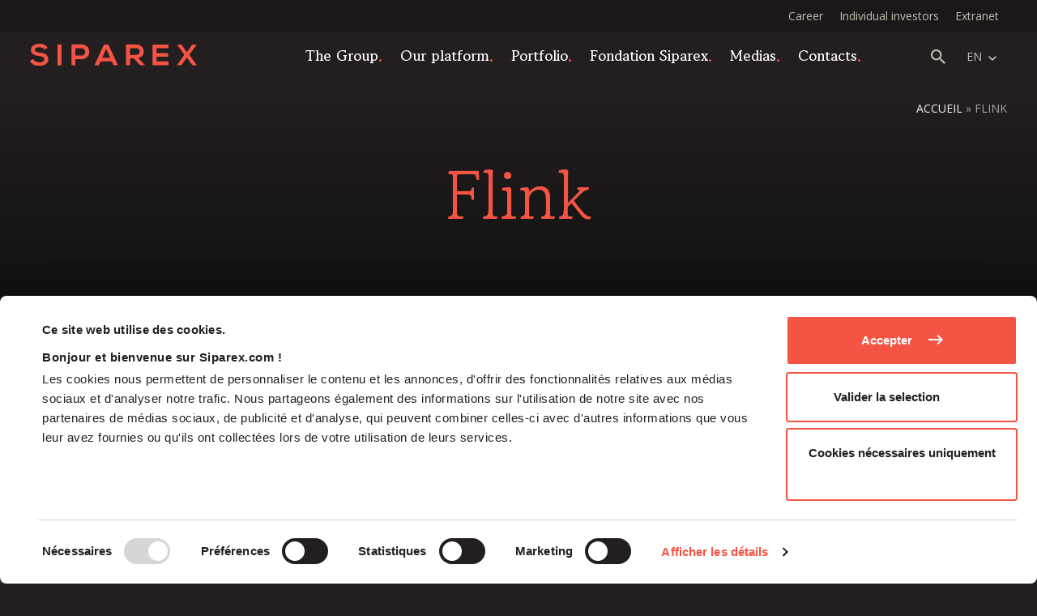

--- FILE ---
content_type: text/html; charset=UTF-8
request_url: https://www.siparex.com/en/participation/flink-2/
body_size: 11224
content:
<!doctype html>
<html lang="en-GB">

<head>
    		<script data-cookieconsent="ignore">
			window.dataLayer = window.dataLayer || [];

			function gtag() {
				dataLayer.push(arguments);
			}
			gtag("consent", "default", {
				ad_storage: "denied",
				ad_user_data: "denied",
				ad_personalization: "denied",
				analytics_storage: "denied",
				functionality_storage: "denied",
				personalization_storage: "denied",
				security_storage: "granted",
				wait_for_update: 2000,
			});
			gtag("set", "ads_data_redaction", true);
		</script>
		<!-- Google Tag Manager -->
		<script data-cookieconsent="ignore">
			(function(w, d, s, l, i) {
				w[l] = w[l] || [];
				w[l].push({
					'gtm.start': new Date().getTime(),
					event: 'gtm.js'
				});
				var f = d.getElementsByTagName(s)[0],
					j = d.createElement(s),
					dl = l != 'dataLayer' ? '&l=' + l : '';
				j.async = true;
				j.src =
					'https://www.googletagmanager.com/gtm.js?id=' + i + dl;
				f.parentNode.insertBefore(j, f);
			})(window, document, 'script', 'dataLayer', 'GTM-NB5R7D3');
		</script>
		<!-- End Google Tag Manager -->
			<script id="Cookiebot" src="https://consent.cookiebot.com/uc.js"  data-culture="EN"  data-cbid="721c7084-8e2c-4638-9f86-f43a8330170b" data-blockingmode="auto" type="text/javascript"></script>
			<style type="text/css">
			:root {

				cookie --indx-main-bg-color: #ffffff; 
--indx-main-bg-color: #ffffff; 
--indx-main-button-color: #f35443; 
--indx-main-button-color: #f35443; 
--indx-hover-button-color: #f2968c; 
--indx-hover-button-color: #f2968c; 
--indx-secondary-button-color: #636363; 
--indx-secondary-button-color: #636363; 
--indx-title-color: #231f20; 
--indx-title-color: #231f20; 
--indx-main-texte-color: #231f20; 
--indx-main-texte-color: #231f20; 
--indx-font: 'Arial'; 
--indx-font: Arial; 
--indx-bg-blur-color: rgba(35,31,32,0.7); 
--indx-bg-blur-color: rgba(35,31,32,0.7); 
--indx-width-blur: 7px; 
--indx-width-blur: 7px; 
--indx-imgcookie: url('../img/cookie.jpg'); 
--indx-imgcookie: url('../img/cookie.jpg'); 
--indx-imgcookieon: url('../img/ON.png'); 
--indx-imgcookieon: url('../img/ON.png'); 
--indx-imgcookieongris: url('../img/ON-gris.png'); 
--indx-imgcookieongris: url('../img/ON-gris.png'); 
--indx-imgcookieoff: url('../img/OFF.png'); 
--indx-imgcookieoff: url('../img/OFF.png'); 
			}
		</style>
	    <meta name="referrer" content="no-referrer-when-downgrade" />
    <meta charset="UTF-8">
    <meta name="viewport" content="width=device-width, initial-scale=1, maximum-scale=1.0, user-scalable=no">
    <link rel="profile" href="https://gmpg.org/xfn/11">
    <script src="https://cdnjs.cloudflare.com/ajax/libs/babel-polyfill/7.0.0/polyfill.min.js"></script>
    <script>
        // Function to make IE9+ support forEach:
        if (window.NodeList && !NodeList.prototype.forEach) {
            NodeList.prototype.forEach = Array.prototype.forEach;
        }
    </script>
    <link rel="preconnect" href="https://fonts.googleapis.com">
    <link rel="preconnect" href="https://fonts.gstatic.com" crossorigin>
    <link href="https://fonts.googleapis.com/css2?family=Gowun+Batang:wght@400;700&family=Open+Sans:ital,wght@0,400;0,600;0,700;1,400;1,700&display=swap" rel="stylesheet">
    <meta name='robots' content='index, follow, max-image-preview:large, max-snippet:-1, max-video-preview:-1' />
<link rel="alternate" href="https://www.siparex.com/participation/flink/" hreflang="fr" />
<link rel="alternate" href="https://www.siparex.com/en/participation/flink-2/" hreflang="en" />

	<!-- This site is optimized with the Yoast SEO plugin v26.8 - https://yoast.com/product/yoast-seo-wordpress/ -->
	<title>Flink - Siparex</title>
	<link rel="canonical" href="https://www.siparex.com/en/participation/flink-2/" />
	<meta property="og:locale" content="en_GB" />
	<meta property="og:locale:alternate" content="fr_FR" />
	<meta property="og:type" content="article" />
	<meta property="og:title" content="Flink - Siparex" />
	<meta property="og:description" content="Flink is a French on-demand shopping delivery application. It offers a wide range of everyday products at the best price delivered in less than 15 minutes." />
	<meta property="og:url" content="https://www.siparex.com/en/participation/flink-2/" />
	<meta property="og:site_name" content="Siparex" />
	<meta property="article:modified_time" content="2022-12-05T09:51:15+00:00" />
	<meta property="og:image" content="https://www.siparex.com/wp-content/uploads/2021/04/flink-cajoo.jpg" />
	<meta property="og:image:width" content="1080" />
	<meta property="og:image:height" content="360" />
	<meta property="og:image:type" content="image/jpeg" />
	<meta name="twitter:card" content="summary_large_image" />
	<meta name="twitter:label1" content="Estimated reading time" />
	<meta name="twitter:data1" content="1 minute" />
	<script type="application/ld+json" class="yoast-schema-graph">{"@context":"https://schema.org","@graph":[{"@type":"WebPage","@id":"https://www.siparex.com/en/participation/flink-2/","url":"https://www.siparex.com/en/participation/flink-2/","name":"Flink - Siparex","isPartOf":{"@id":"https://www.siparex.com/en/#website"},"primaryImageOfPage":{"@id":"https://www.siparex.com/en/participation/flink-2/#primaryimage"},"image":{"@id":"https://www.siparex.com/en/participation/flink-2/#primaryimage"},"thumbnailUrl":"https://www.siparex.com/wp-content/uploads/2021/04/flink-cajoo.jpg","datePublished":"2021-04-07T09:03:01+00:00","dateModified":"2022-12-05T09:51:15+00:00","breadcrumb":{"@id":"https://www.siparex.com/en/participation/flink-2/#breadcrumb"},"inLanguage":"en-GB","potentialAction":[{"@type":"ReadAction","target":["https://www.siparex.com/en/participation/flink-2/"]}]},{"@type":"ImageObject","inLanguage":"en-GB","@id":"https://www.siparex.com/en/participation/flink-2/#primaryimage","url":"https://www.siparex.com/wp-content/uploads/2021/04/flink-cajoo.jpg","contentUrl":"https://www.siparex.com/wp-content/uploads/2021/04/flink-cajoo.jpg","width":1080,"height":360},{"@type":"BreadcrumbList","@id":"https://www.siparex.com/en/participation/flink-2/#breadcrumb","itemListElement":[{"@type":"ListItem","position":1,"name":"Accueil","item":"https://www.siparex.com/en/"},{"@type":"ListItem","position":2,"name":"Flink"}]},{"@type":"WebSite","@id":"https://www.siparex.com/en/#website","url":"https://www.siparex.com/en/","name":"Siparex","description":"","potentialAction":[{"@type":"SearchAction","target":{"@type":"EntryPoint","urlTemplate":"https://www.siparex.com/en/?s={search_term_string}"},"query-input":{"@type":"PropertyValueSpecification","valueRequired":true,"valueName":"search_term_string"}}],"inLanguage":"en-GB"}]}</script>
	<!-- / Yoast SEO plugin. -->


<link rel="alternate" type="application/rss+xml" title="Siparex &raquo; Feed" href="https://www.siparex.com/en/feed/" />
<link rel="alternate" type="application/rss+xml" title="Siparex &raquo; Comments Feed" href="https://www.siparex.com/en/comments/feed/" />
<link rel="alternate" type="application/rss+xml" title="Siparex &raquo; Flink Comments Feed" href="https://www.siparex.com/en/participation/flink-2/feed/" />
<link rel="alternate" title="oEmbed (JSON)" type="application/json+oembed" href="https://www.siparex.com/wp-json/oembed/1.0/embed?url=https%3A%2F%2Fwww.siparex.com%2Fen%2Fparticipation%2Fflink-2%2F&#038;lang=en" />
<link rel="alternate" title="oEmbed (XML)" type="text/xml+oembed" href="https://www.siparex.com/wp-json/oembed/1.0/embed?url=https%3A%2F%2Fwww.siparex.com%2Fen%2Fparticipation%2Fflink-2%2F&#038;format=xml&#038;lang=en" />
<style id='wp-img-auto-sizes-contain-inline-css' type='text/css'>
img:is([sizes=auto i],[sizes^="auto," i]){contain-intrinsic-size:3000px 1500px}
/*# sourceURL=wp-img-auto-sizes-contain-inline-css */
</style>
<style id='wp-emoji-styles-inline-css' type='text/css'>

	img.wp-smiley, img.emoji {
		display: inline !important;
		border: none !important;
		box-shadow: none !important;
		height: 1em !important;
		width: 1em !important;
		margin: 0 0.07em !important;
		vertical-align: -0.1em !important;
		background: none !important;
		padding: 0 !important;
	}
/*# sourceURL=wp-emoji-styles-inline-css */
</style>
<style id='wp-block-library-inline-css' type='text/css'>
:root{--wp-block-synced-color:#7a00df;--wp-block-synced-color--rgb:122,0,223;--wp-bound-block-color:var(--wp-block-synced-color);--wp-editor-canvas-background:#ddd;--wp-admin-theme-color:#007cba;--wp-admin-theme-color--rgb:0,124,186;--wp-admin-theme-color-darker-10:#006ba1;--wp-admin-theme-color-darker-10--rgb:0,107,160.5;--wp-admin-theme-color-darker-20:#005a87;--wp-admin-theme-color-darker-20--rgb:0,90,135;--wp-admin-border-width-focus:2px}@media (min-resolution:192dpi){:root{--wp-admin-border-width-focus:1.5px}}.wp-element-button{cursor:pointer}:root .has-very-light-gray-background-color{background-color:#eee}:root .has-very-dark-gray-background-color{background-color:#313131}:root .has-very-light-gray-color{color:#eee}:root .has-very-dark-gray-color{color:#313131}:root .has-vivid-green-cyan-to-vivid-cyan-blue-gradient-background{background:linear-gradient(135deg,#00d084,#0693e3)}:root .has-purple-crush-gradient-background{background:linear-gradient(135deg,#34e2e4,#4721fb 50%,#ab1dfe)}:root .has-hazy-dawn-gradient-background{background:linear-gradient(135deg,#faaca8,#dad0ec)}:root .has-subdued-olive-gradient-background{background:linear-gradient(135deg,#fafae1,#67a671)}:root .has-atomic-cream-gradient-background{background:linear-gradient(135deg,#fdd79a,#004a59)}:root .has-nightshade-gradient-background{background:linear-gradient(135deg,#330968,#31cdcf)}:root .has-midnight-gradient-background{background:linear-gradient(135deg,#020381,#2874fc)}:root{--wp--preset--font-size--normal:16px;--wp--preset--font-size--huge:42px}.has-regular-font-size{font-size:1em}.has-larger-font-size{font-size:2.625em}.has-normal-font-size{font-size:var(--wp--preset--font-size--normal)}.has-huge-font-size{font-size:var(--wp--preset--font-size--huge)}.has-text-align-center{text-align:center}.has-text-align-left{text-align:left}.has-text-align-right{text-align:right}.has-fit-text{white-space:nowrap!important}#end-resizable-editor-section{display:none}.aligncenter{clear:both}.items-justified-left{justify-content:flex-start}.items-justified-center{justify-content:center}.items-justified-right{justify-content:flex-end}.items-justified-space-between{justify-content:space-between}.screen-reader-text{border:0;clip-path:inset(50%);height:1px;margin:-1px;overflow:hidden;padding:0;position:absolute;width:1px;word-wrap:normal!important}.screen-reader-text:focus{background-color:#ddd;clip-path:none;color:#444;display:block;font-size:1em;height:auto;left:5px;line-height:normal;padding:15px 23px 14px;text-decoration:none;top:5px;width:auto;z-index:100000}html :where(.has-border-color){border-style:solid}html :where([style*=border-top-color]){border-top-style:solid}html :where([style*=border-right-color]){border-right-style:solid}html :where([style*=border-bottom-color]){border-bottom-style:solid}html :where([style*=border-left-color]){border-left-style:solid}html :where([style*=border-width]){border-style:solid}html :where([style*=border-top-width]){border-top-style:solid}html :where([style*=border-right-width]){border-right-style:solid}html :where([style*=border-bottom-width]){border-bottom-style:solid}html :where([style*=border-left-width]){border-left-style:solid}html :where(img[class*=wp-image-]){height:auto;max-width:100%}:where(figure){margin:0 0 1em}html :where(.is-position-sticky){--wp-admin--admin-bar--position-offset:var(--wp-admin--admin-bar--height,0px)}@media screen and (max-width:600px){html :where(.is-position-sticky){--wp-admin--admin-bar--position-offset:0px}}

/*# sourceURL=wp-block-library-inline-css */
</style><style id='global-styles-inline-css' type='text/css'>
:root{--wp--preset--aspect-ratio--square: 1;--wp--preset--aspect-ratio--4-3: 4/3;--wp--preset--aspect-ratio--3-4: 3/4;--wp--preset--aspect-ratio--3-2: 3/2;--wp--preset--aspect-ratio--2-3: 2/3;--wp--preset--aspect-ratio--16-9: 16/9;--wp--preset--aspect-ratio--9-16: 9/16;--wp--preset--color--black: #000000;--wp--preset--color--cyan-bluish-gray: #abb8c3;--wp--preset--color--white: #ffffff;--wp--preset--color--pale-pink: #f78da7;--wp--preset--color--vivid-red: #cf2e2e;--wp--preset--color--luminous-vivid-orange: #ff6900;--wp--preset--color--luminous-vivid-amber: #fcb900;--wp--preset--color--light-green-cyan: #7bdcb5;--wp--preset--color--vivid-green-cyan: #00d084;--wp--preset--color--pale-cyan-blue: #8ed1fc;--wp--preset--color--vivid-cyan-blue: #0693e3;--wp--preset--color--vivid-purple: #9b51e0;--wp--preset--gradient--vivid-cyan-blue-to-vivid-purple: linear-gradient(135deg,rgb(6,147,227) 0%,rgb(155,81,224) 100%);--wp--preset--gradient--light-green-cyan-to-vivid-green-cyan: linear-gradient(135deg,rgb(122,220,180) 0%,rgb(0,208,130) 100%);--wp--preset--gradient--luminous-vivid-amber-to-luminous-vivid-orange: linear-gradient(135deg,rgb(252,185,0) 0%,rgb(255,105,0) 100%);--wp--preset--gradient--luminous-vivid-orange-to-vivid-red: linear-gradient(135deg,rgb(255,105,0) 0%,rgb(207,46,46) 100%);--wp--preset--gradient--very-light-gray-to-cyan-bluish-gray: linear-gradient(135deg,rgb(238,238,238) 0%,rgb(169,184,195) 100%);--wp--preset--gradient--cool-to-warm-spectrum: linear-gradient(135deg,rgb(74,234,220) 0%,rgb(151,120,209) 20%,rgb(207,42,186) 40%,rgb(238,44,130) 60%,rgb(251,105,98) 80%,rgb(254,248,76) 100%);--wp--preset--gradient--blush-light-purple: linear-gradient(135deg,rgb(255,206,236) 0%,rgb(152,150,240) 100%);--wp--preset--gradient--blush-bordeaux: linear-gradient(135deg,rgb(254,205,165) 0%,rgb(254,45,45) 50%,rgb(107,0,62) 100%);--wp--preset--gradient--luminous-dusk: linear-gradient(135deg,rgb(255,203,112) 0%,rgb(199,81,192) 50%,rgb(65,88,208) 100%);--wp--preset--gradient--pale-ocean: linear-gradient(135deg,rgb(255,245,203) 0%,rgb(182,227,212) 50%,rgb(51,167,181) 100%);--wp--preset--gradient--electric-grass: linear-gradient(135deg,rgb(202,248,128) 0%,rgb(113,206,126) 100%);--wp--preset--gradient--midnight: linear-gradient(135deg,rgb(2,3,129) 0%,rgb(40,116,252) 100%);--wp--preset--font-size--small: 13px;--wp--preset--font-size--medium: 20px;--wp--preset--font-size--large: 36px;--wp--preset--font-size--x-large: 42px;--wp--preset--spacing--20: 0.44rem;--wp--preset--spacing--30: 0.67rem;--wp--preset--spacing--40: 1rem;--wp--preset--spacing--50: 1.5rem;--wp--preset--spacing--60: 2.25rem;--wp--preset--spacing--70: 3.38rem;--wp--preset--spacing--80: 5.06rem;--wp--preset--shadow--natural: 6px 6px 9px rgba(0, 0, 0, 0.2);--wp--preset--shadow--deep: 12px 12px 50px rgba(0, 0, 0, 0.4);--wp--preset--shadow--sharp: 6px 6px 0px rgba(0, 0, 0, 0.2);--wp--preset--shadow--outlined: 6px 6px 0px -3px rgb(255, 255, 255), 6px 6px rgb(0, 0, 0);--wp--preset--shadow--crisp: 6px 6px 0px rgb(0, 0, 0);}:where(.is-layout-flex){gap: 0.5em;}:where(.is-layout-grid){gap: 0.5em;}body .is-layout-flex{display: flex;}.is-layout-flex{flex-wrap: wrap;align-items: center;}.is-layout-flex > :is(*, div){margin: 0;}body .is-layout-grid{display: grid;}.is-layout-grid > :is(*, div){margin: 0;}:where(.wp-block-columns.is-layout-flex){gap: 2em;}:where(.wp-block-columns.is-layout-grid){gap: 2em;}:where(.wp-block-post-template.is-layout-flex){gap: 1.25em;}:where(.wp-block-post-template.is-layout-grid){gap: 1.25em;}.has-black-color{color: var(--wp--preset--color--black) !important;}.has-cyan-bluish-gray-color{color: var(--wp--preset--color--cyan-bluish-gray) !important;}.has-white-color{color: var(--wp--preset--color--white) !important;}.has-pale-pink-color{color: var(--wp--preset--color--pale-pink) !important;}.has-vivid-red-color{color: var(--wp--preset--color--vivid-red) !important;}.has-luminous-vivid-orange-color{color: var(--wp--preset--color--luminous-vivid-orange) !important;}.has-luminous-vivid-amber-color{color: var(--wp--preset--color--luminous-vivid-amber) !important;}.has-light-green-cyan-color{color: var(--wp--preset--color--light-green-cyan) !important;}.has-vivid-green-cyan-color{color: var(--wp--preset--color--vivid-green-cyan) !important;}.has-pale-cyan-blue-color{color: var(--wp--preset--color--pale-cyan-blue) !important;}.has-vivid-cyan-blue-color{color: var(--wp--preset--color--vivid-cyan-blue) !important;}.has-vivid-purple-color{color: var(--wp--preset--color--vivid-purple) !important;}.has-black-background-color{background-color: var(--wp--preset--color--black) !important;}.has-cyan-bluish-gray-background-color{background-color: var(--wp--preset--color--cyan-bluish-gray) !important;}.has-white-background-color{background-color: var(--wp--preset--color--white) !important;}.has-pale-pink-background-color{background-color: var(--wp--preset--color--pale-pink) !important;}.has-vivid-red-background-color{background-color: var(--wp--preset--color--vivid-red) !important;}.has-luminous-vivid-orange-background-color{background-color: var(--wp--preset--color--luminous-vivid-orange) !important;}.has-luminous-vivid-amber-background-color{background-color: var(--wp--preset--color--luminous-vivid-amber) !important;}.has-light-green-cyan-background-color{background-color: var(--wp--preset--color--light-green-cyan) !important;}.has-vivid-green-cyan-background-color{background-color: var(--wp--preset--color--vivid-green-cyan) !important;}.has-pale-cyan-blue-background-color{background-color: var(--wp--preset--color--pale-cyan-blue) !important;}.has-vivid-cyan-blue-background-color{background-color: var(--wp--preset--color--vivid-cyan-blue) !important;}.has-vivid-purple-background-color{background-color: var(--wp--preset--color--vivid-purple) !important;}.has-black-border-color{border-color: var(--wp--preset--color--black) !important;}.has-cyan-bluish-gray-border-color{border-color: var(--wp--preset--color--cyan-bluish-gray) !important;}.has-white-border-color{border-color: var(--wp--preset--color--white) !important;}.has-pale-pink-border-color{border-color: var(--wp--preset--color--pale-pink) !important;}.has-vivid-red-border-color{border-color: var(--wp--preset--color--vivid-red) !important;}.has-luminous-vivid-orange-border-color{border-color: var(--wp--preset--color--luminous-vivid-orange) !important;}.has-luminous-vivid-amber-border-color{border-color: var(--wp--preset--color--luminous-vivid-amber) !important;}.has-light-green-cyan-border-color{border-color: var(--wp--preset--color--light-green-cyan) !important;}.has-vivid-green-cyan-border-color{border-color: var(--wp--preset--color--vivid-green-cyan) !important;}.has-pale-cyan-blue-border-color{border-color: var(--wp--preset--color--pale-cyan-blue) !important;}.has-vivid-cyan-blue-border-color{border-color: var(--wp--preset--color--vivid-cyan-blue) !important;}.has-vivid-purple-border-color{border-color: var(--wp--preset--color--vivid-purple) !important;}.has-vivid-cyan-blue-to-vivid-purple-gradient-background{background: var(--wp--preset--gradient--vivid-cyan-blue-to-vivid-purple) !important;}.has-light-green-cyan-to-vivid-green-cyan-gradient-background{background: var(--wp--preset--gradient--light-green-cyan-to-vivid-green-cyan) !important;}.has-luminous-vivid-amber-to-luminous-vivid-orange-gradient-background{background: var(--wp--preset--gradient--luminous-vivid-amber-to-luminous-vivid-orange) !important;}.has-luminous-vivid-orange-to-vivid-red-gradient-background{background: var(--wp--preset--gradient--luminous-vivid-orange-to-vivid-red) !important;}.has-very-light-gray-to-cyan-bluish-gray-gradient-background{background: var(--wp--preset--gradient--very-light-gray-to-cyan-bluish-gray) !important;}.has-cool-to-warm-spectrum-gradient-background{background: var(--wp--preset--gradient--cool-to-warm-spectrum) !important;}.has-blush-light-purple-gradient-background{background: var(--wp--preset--gradient--blush-light-purple) !important;}.has-blush-bordeaux-gradient-background{background: var(--wp--preset--gradient--blush-bordeaux) !important;}.has-luminous-dusk-gradient-background{background: var(--wp--preset--gradient--luminous-dusk) !important;}.has-pale-ocean-gradient-background{background: var(--wp--preset--gradient--pale-ocean) !important;}.has-electric-grass-gradient-background{background: var(--wp--preset--gradient--electric-grass) !important;}.has-midnight-gradient-background{background: var(--wp--preset--gradient--midnight) !important;}.has-small-font-size{font-size: var(--wp--preset--font-size--small) !important;}.has-medium-font-size{font-size: var(--wp--preset--font-size--medium) !important;}.has-large-font-size{font-size: var(--wp--preset--font-size--large) !important;}.has-x-large-font-size{font-size: var(--wp--preset--font-size--x-large) !important;}
/*# sourceURL=global-styles-inline-css */
</style>

<style id='classic-theme-styles-inline-css' type='text/css'>
/*! This file is auto-generated */
.wp-block-button__link{color:#fff;background-color:#32373c;border-radius:9999px;box-shadow:none;text-decoration:none;padding:calc(.667em + 2px) calc(1.333em + 2px);font-size:1.125em}.wp-block-file__button{background:#32373c;color:#fff;text-decoration:none}
/*# sourceURL=/wp-includes/css/classic-themes.min.css */
</style>
<link rel='stylesheet' id='indexel-rgpd-css' href='https://www.siparex.com/wp-content/plugins/indexel-rgpd/public/css/cookiebot_banner.css?ver=3.3.1' type='text/css' media='all' />
<link rel='stylesheet' id='siparex-style-css' href='https://www.siparex.com/wp-content/themes/site-siparex/build/css/style.min.css?ver=1.5.6' type='text/css' media='all' />
<link rel='stylesheet' id='wp_mailjet_form_builder_widget-widget-front-styles-css' href='https://www.siparex.com/wp-content/plugins/mailjet-for-wordpress/src/widgetformbuilder/css/front-widget.css?ver=6.1.6' type='text/css' media='all' />
<script type="text/javascript" src="https://www.siparex.com/wp-includes/js/jquery/jquery.min.js?ver=3.7.1" id="jquery-core-js"></script>
<script type="text/javascript" src="https://www.siparex.com/wp-includes/js/jquery/jquery-migrate.min.js?ver=3.4.1" id="jquery-migrate-js"></script>
<script type="text/javascript" src="https://www.siparex.com/wp-content/plugins/indexel-rgpd/public/js/indexel-rgpd-public.js?ver=3.3.1" id="indexel-rgpd-js"></script>
<link rel="https://api.w.org/" href="https://www.siparex.com/wp-json/" /><link rel="alternate" title="JSON" type="application/json" href="https://www.siparex.com/wp-json/wp/v2/participation/7779" /><link rel="EditURI" type="application/rsd+xml" title="RSD" href="https://www.siparex.com/xmlrpc.php?rsd" />
<meta name="generator" content="WordPress 6.9" />
<link rel='shortlink' href='https://www.siparex.com/?p=7779' />
<link rel="icon" href="https://www.siparex.com/wp-content/uploads/2022/11/cropped-favicon-32x32.png" sizes="32x32" />
<link rel="icon" href="https://www.siparex.com/wp-content/uploads/2022/11/cropped-favicon-192x192.png" sizes="192x192" />
<link rel="apple-touch-icon" href="https://www.siparex.com/wp-content/uploads/2022/11/cropped-favicon-180x180.png" />
<meta name="msapplication-TileImage" content="https://www.siparex.com/wp-content/uploads/2022/11/cropped-favicon-270x270.png" />
    



</head>

<body class="wp-singular participation-template-default single single-participation postid-7779 wp-theme-site-siparex">
    		<!-- Google Tag Manager (noscript) -->
		<noscript><iframe src="https://www.googletagmanager.com/ns.html?id=GTM-NB5R7D3" height="0" width="0" style="display:none;visibility:hidden;"></iframe></noscript>
		<!-- End Google Tag Manager (noscript) -->
	        <div id="page">
                <header id="mainheader" class=" ">
                            <div class="preheader">
                    <div class="wrapper" class="hidemobile">
                        <nav id="site-preheadertop">
                            <ul id="secondary-menu" class="menu"><li id="menu-item-8978" class="menu-item menu-item-type-post_type menu-item-object-page menu-item-8978"><a href="https://www.siparex.com/en/career/">Career</a></li>
<li id="menu-item-8979" class="menu-item menu-item-type-post_type menu-item-object-page menu-item-8979"><a href="https://www.siparex.com/en/individual-investors/">Individual investors</a></li>
<li id="menu-item-8980" class="menu-item menu-item-type-custom menu-item-object-custom menu-item-8980"><a href="https://investors.siparex.com/extranet/login.cv">Extranet</a></li>
</ul>                        </nav>
                    </div>
                </div>
                        <div class='wrapper'>
                <div class="logo">
                    <a href="https://www.siparex.com/en">
                        <img class="mainlogo" srcset="https://www.siparex.com/wp-content/uploads/2022/07/logo.svg 2x" src="https://www.siparex.com/wp-content/uploads/2022/07/logo.svg" alt="SIPAREX" />
                    </a>
                </div>

                <div id="headerleft">

                    <nav id="site-navigation" class="main-navigation hidemobile">
                        <ul id="primary-menu" class="menu"><li id="menu-item-8832" class="menu-item menu-item-type-post_type menu-item-object-page menu-item-has-children menu-item-8832"><a href="https://www.siparex.com/en/the-group/">The Group</a>
<ul class="sub-menu">
	<li id="menu-item-8841" class="colonne menu-item menu-item-type-custom menu-item-object-custom menu-item-has-children menu-item-8841"><a href="#">colonne</a>
	<ul class="sub-menu">
		<li id="menu-item-8837" class="menu-item menu-item-type-post_type menu-item-object-page menu-item-8837"><a href="https://www.siparex.com/en/the-group/">The Group</a></li>
		<li id="menu-item-8839" class="menu-item menu-item-type-post_type menu-item-object-page menu-item-8839"><a href="https://www.siparex.com/en/the-group/our-commitments/">Our Commitments</a></li>
	</ul>
</li>
	<li id="menu-item-8842" class="colonne menu-item menu-item-type-custom menu-item-object-custom menu-item-has-children menu-item-8842"><a href="#">colonne</a>
	<ul class="sub-menu">
		<li id="menu-item-8838" class="menu-item menu-item-type-post_type menu-item-object-page menu-item-8838"><a href="https://www.siparex.com/en/the-group/governance/">The Governance</a></li>
		<li id="menu-item-8840" class="menu-item menu-item-type-post_type menu-item-object-page menu-item-8840"><a href="https://www.siparex.com/en/the-group/the-teams/">The Teams</a></li>
	</ul>
</li>
</ul>
</li>
<li id="menu-item-8833" class="menu-item menu-item-type-post_type menu-item-object-page menu-item-has-children menu-item-8833"><a href="https://www.siparex.com/en/our-platform/">Our platform</a>
<ul class="sub-menu">
	<li id="menu-item-13471" class="colonne menu-item menu-item-type-custom menu-item-object-custom menu-item-has-children menu-item-13471"><a href="#">colonne</a>
	<ul class="sub-menu">
		<li id="menu-item-8843" class="colonne-texte menu-item menu-item-type-custom menu-item-object-custom menu-item-has-children menu-item-8843"><a href="#">BUY OUT</a>
		<ul class="sub-menu">
			<li id="menu-item-8845" class="menu-item menu-item-type-post_type menu-item-object-page menu-item-8845"><a href="https://www.siparex.com/en/our-platform/eti/">ETI</a></li>
			<li id="menu-item-8847" class="menu-item menu-item-type-post_type menu-item-object-page menu-item-8847"><a href="https://www.siparex.com/en/our-platform/midcap/">Midcap</a></li>
			<li id="menu-item-8844" class="menu-item menu-item-type-post_type menu-item-object-page menu-item-8844"><a href="https://www.siparex.com/en/our-platform/entrepreneurs/">Entrepreneurs</a></li>
			<li id="menu-item-8849" class="menu-item menu-item-type-post_type menu-item-object-page menu-item-8849"><a href="https://www.siparex.com/en/our-platform/territoires/">Territoires</a></li>
		</ul>
</li>
		<li id="menu-item-9820" class="colonne-texte menu-item menu-item-type-custom menu-item-object-custom menu-item-has-children menu-item-9820"><a href="#">PRIVATE DEBT</a>
		<ul class="sub-menu">
			<li id="menu-item-8846" class="menu-item menu-item-type-post_type menu-item-object-page menu-item-8846"><a href="https://www.siparex.com/en/our-platform/mezzanine/">Mezzanine</a></li>
		</ul>
</li>
	</ul>
</li>
	<li id="menu-item-8848" class="colonne menu-item menu-item-type-custom menu-item-object-custom menu-item-has-children menu-item-8848"><a href="#">colonne</a>
	<ul class="sub-menu">
		<li id="menu-item-9819" class="colonne-texte menu-item menu-item-type-custom menu-item-object-custom menu-item-has-children menu-item-9819"><a href="#">VENTURE CAPITAL</a>
		<ul class="sub-menu">
			<li id="menu-item-8851" class="menu-item menu-item-type-post_type menu-item-object-page menu-item-8851"><a href="https://www.siparex.com/en/our-platform/xange/">XAnge</a></li>
		</ul>
</li>
		<li id="menu-item-13472" class="colonne-texte menu-item menu-item-type-custom menu-item-object-custom menu-item-has-children menu-item-13472"><a href="#">SECTORAL STRATEGIES</a>
		<ul class="sub-menu">
			<li id="menu-item-10390" class="menu-item menu-item-type-custom menu-item-object-custom menu-item-10390"><a href="https://www.tilt-capital.com/en">Energy Transition – TiLT</a></li>
			<li id="menu-item-13473" class="menu-item menu-item-type-post_type menu-item-object-page menu-item-13473"><a href="https://www.siparex.com/en/our-platform/fonds-france-nucleaire/">Fonds France Nucléaire</a></li>
		</ul>
</li>
	</ul>
</li>
	<li id="menu-item-8852" class="colonne-texte menu-item menu-item-type-custom menu-item-object-custom menu-item-has-children menu-item-8852"><a href="#">support</a>
	<ul class="sub-menu">
		<li id="menu-item-8855" class="menu-item menu-item-type-post_type menu-item-object-page menu-item-8855"><a href="https://www.siparex.com/en/our-platform/operating-team/">Operating Team</a></li>
		<li id="menu-item-8854" class="menu-item menu-item-type-post_type menu-item-object-page menu-item-8854"><a href="https://www.siparex.com/en/our-platform/investor-relations/">Investor Relations</a></li>
		<li id="menu-item-8853" class="menu-item menu-item-type-post_type menu-item-object-page menu-item-8853"><a href="https://www.siparex.com/en/our-platform/international-expansion/">International Expansion</a></li>
	</ul>
</li>
</ul>
</li>
<li id="menu-item-8856" class="menu-item menu-item-type-custom menu-item-object-custom menu-item-has-children menu-item-8856"><a href="#">Portfolio</a>
<ul class="sub-menu">
	<li id="menu-item-8857" class="menu-item menu-item-type-post_type menu-item-object-page menu-item-8857"><a href="https://www.siparex.com/en/investments/">Investments</a></li>
	<li id="menu-item-8858" class="menu-item menu-item-type-post_type menu-item-object-page menu-item-8858"><a href="https://www.siparex.com/en/stories/">Stories</a></li>
</ul>
</li>
<li id="menu-item-8834" class="menu-item menu-item-type-post_type menu-item-object-page menu-item-8834"><a href="https://www.siparex.com/en/fondation-siparex-2/">Fondation Siparex</a></li>
<li id="menu-item-8835" class="menu-item menu-item-type-post_type menu-item-object-page current_page_parent menu-item-8835"><a href="https://www.siparex.com/en/medias-2/">Medias</a></li>
<li id="menu-item-8836" class="menu-item menu-item-type-post_type menu-item-object-page menu-item-8836"><a href="https://www.siparex.com/en/contacts/">Contacts</a></li>
</ul>                    </nav>

                </div>
                <div id="headerright">

                    <div id="searchopen">
                        <a href="https://www.siparex.com/en?s=">Recherche</a>
                    </div>


                                                                        <nav id="lang-navigation" class="hidemobile">
                                <a href='#' class='openlistlang'>en</a><ul><li><a href='https://www.siparex.com/participation/flink/'>fr</a></li><li><a href='https://www.siparex.com/it/'>it</a></li></ul>                            </nav>
                                            

                    <div class="showmobile">
                        <a href="#" id="burgermobile">
                            <span class="bar1"></span>
                            <span class="bar2"></span>
                            <span class="bar3"></span>
                        </a>
                        <nav class="mobile-navigation">
                            <div class="wrappermenu">
                                <ul id="mobile-menu" class="menu"><li id="menu-item-9015" class="menu-item menu-item-type-custom menu-item-object-custom menu-item-has-children menu-item-9015"><a href="#">The Group</a>
<ul class="sub-menu">
	<li id="menu-item-9016" class="menu-item menu-item-type-post_type menu-item-object-page menu-item-9016"><a href="https://www.siparex.com/en/the-group/">The Group</a></li>
	<li id="menu-item-9017" class="menu-item menu-item-type-post_type menu-item-object-page menu-item-9017"><a href="https://www.siparex.com/en/the-group/our-commitments/">Our Commitments</a></li>
	<li id="menu-item-9018" class="menu-item menu-item-type-post_type menu-item-object-page menu-item-9018"><a href="https://www.siparex.com/en/the-group/governance/">The Governance</a></li>
	<li id="menu-item-9019" class="menu-item menu-item-type-post_type menu-item-object-page menu-item-9019"><a href="https://www.siparex.com/en/the-group/the-teams/">The Teams</a></li>
</ul>
</li>
<li id="menu-item-9020" class="menu-item menu-item-type-custom menu-item-object-custom menu-item-has-children menu-item-9020"><a href="#">Our platform</a>
<ul class="sub-menu">
	<li id="menu-item-9022" class="menu-item menu-item-type-post_type menu-item-object-page menu-item-9022"><a href="https://www.siparex.com/en/our-platform/eti/">ETI</a></li>
	<li id="menu-item-9025" class="menu-item menu-item-type-post_type menu-item-object-page menu-item-9025"><a href="https://www.siparex.com/en/our-platform/midcap/">Midcap</a></li>
	<li id="menu-item-9024" class="menu-item menu-item-type-post_type menu-item-object-page menu-item-9024"><a href="https://www.siparex.com/en/our-platform/mezzanine/">Mezzanine</a></li>
	<li id="menu-item-9021" class="menu-item menu-item-type-post_type menu-item-object-page menu-item-9021"><a href="https://www.siparex.com/en/our-platform/entrepreneurs/">Entrepreneurs</a></li>
	<li id="menu-item-10393" class="menu-item menu-item-type-custom menu-item-object-custom menu-item-10393"><a href="https://www.tilt-capital.com/en">Growth &#8211; TiLT</a></li>
	<li id="menu-item-9029" class="menu-item menu-item-type-post_type menu-item-object-page menu-item-9029"><a href="https://www.siparex.com/en/our-platform/xange/">Venture &#8211; XAnge</a></li>
	<li id="menu-item-9027" class="menu-item menu-item-type-post_type menu-item-object-page menu-item-9027"><a href="https://www.siparex.com/en/our-platform/territoires/">Territoires</a></li>
	<li id="menu-item-9026" class="menu-item menu-item-type-post_type menu-item-object-page menu-item-9026"><a href="https://www.siparex.com/en/our-platform/operating-team/">Operating Team</a></li>
	<li id="menu-item-9023" class="menu-item menu-item-type-post_type menu-item-object-page menu-item-9023"><a href="https://www.siparex.com/en/our-platform/investor-relations/">Investor relations</a></li>
	<li id="menu-item-9030" class="menu-item menu-item-type-post_type menu-item-object-page menu-item-9030"><a href="https://www.siparex.com/en/our-platform/international-expansion/">International expansion</a></li>
</ul>
</li>
<li id="menu-item-9031" class="menu-item menu-item-type-custom menu-item-object-custom menu-item-has-children menu-item-9031"><a href="#">Portfolio</a>
<ul class="sub-menu">
	<li id="menu-item-9032" class="menu-item menu-item-type-post_type menu-item-object-page menu-item-9032"><a href="https://www.siparex.com/en/investments/">Investments</a></li>
	<li id="menu-item-9033" class="menu-item menu-item-type-post_type menu-item-object-page menu-item-9033"><a href="https://www.siparex.com/en/stories/">Stories</a></li>
</ul>
</li>
<li id="menu-item-9036" class="menu-item menu-item-type-post_type menu-item-object-page menu-item-9036"><a href="https://www.siparex.com/en/fondation-siparex-2/">Fondation Siparex</a></li>
<li id="menu-item-9034" class="menu-item menu-item-type-post_type menu-item-object-page current_page_parent menu-item-9034"><a href="https://www.siparex.com/en/medias-2/">Medias</a></li>
<li id="menu-item-9035" class="menu-item menu-item-type-post_type menu-item-object-page menu-item-9035"><a href="https://www.siparex.com/en/contacts/">contacts</a></li>
<li id="menu-item-9293" class="menu-item menu-item-type-post_type menu-item-object-page menu-item-9293"><a href="https://www.siparex.com/en/career/">Career</a></li>
<li id="menu-item-9294" class="menu-item menu-item-type-post_type menu-item-object-page menu-item-9294"><a href="https://www.siparex.com/en/individual-investors/">Individual investors</a></li>
<li id="menu-item-9295-fr" class="lang-item lang-item-2 lang-item-fr lang-item-first menu-item menu-item-type-custom menu-item-object-custom menu-item-9295-fr"><a href="https://www.siparex.com/participation/flink/" hreflang="fr-FR" lang="fr-FR">Français</a></li>
<li id="menu-item-9295-en" class="lang-item lang-item-7 lang-item-en current-lang menu-item menu-item-type-custom menu-item-object-custom menu-item-9295-en"><a href="https://www.siparex.com/en/participation/flink-2/" hreflang="en-GB" lang="en-GB">English</a></li>
<li id="menu-item-9295-it" class="lang-item lang-item-771 lang-item-it no-translation menu-item menu-item-type-custom menu-item-object-custom menu-item-9295-it"><a href="https://www.siparex.com/it/" hreflang="it-IT" lang="it-IT">Italiano</a></li>
</ul>                            </div>
                        </nav>
                    </div>



                </div>
            </div>
        </header>
 <main id="primary" class="site-main">

   <section id="flex-1"  class="flx flx-hero center-mode   ">   
    <div class="wrapper">        
        <div id="breacrumb">
            <span><span><a href="https://www.siparex.com/en/">Accueil</a></span> &raquo; <span class="breadcrumb_last" aria-current="page">Flink</span></span>        </div>
                    <div class='content'>
                <h1>
                    Flink                </h1>
                
                <div class="text">
                    
                                        
                    <div class="main-text">
                                                                        
                                                
                    </div>
                    
                </div>
                
                
                
            </div>
                        
                    
        
            <figure class="bg " >
                                
                            </figure>
        
    </div>
</section>

 	    
    <section id="flex-2"  class="flx flx-newsletter">
    
    <div class="wrapper">
        
        
      <div class="content col">
          
          <h2 class="bigtitle">
            Newsletter          </h2>
          
          <div class="newsletter">
            <iframe data-w-type="embedded" frameborder="0" scrolling="no" marginheight="0" marginwidth="0" src="https://mjet.siparex.com/wgt/ihuq/x109/form?c=e06b9969" width="100%" style="height: 0;"></iframe>

<script type="text/javascript" src="https://app.mailjet.com/pas-nc-embedded-v1.js"></script>          </div>
          
      </div>




    </div>
    
</section><section id="flex-3"  class="flx flx-newsroom">
    
    <div class="wrapper">
        
                    <h2 class="bigtitle">
                Read more            </h2>
                
        <div class="col top">
            <article class="part article">
    <a href="https://www.siparex.com/en/siparex-best-wishes-2026/" class="ghostlink" ></a>

    <div class="content">

        <div class="meta">
            <span class='date'>
                Dec 2025            </span>
                            <span class="category">
                    Publications and Videos                </span>
                    </div>
        <h3>
            Siparex Best Wishes 2026        </h3>

    </div>

    <figure>
        <img width="300" height="163" src="https://www.siparex.com/wp-content/uploads/2025/12/wish-300x163.jpg" class="attachment-medium size-medium" alt="" decoding="async" srcset="https://www.siparex.com/wp-content/uploads/2025/12/wish-300x163.jpg 300w, https://www.siparex.com/wp-content/uploads/2025/12/wish-1024x555.jpg 1024w, https://www.siparex.com/wp-content/uploads/2025/12/wish-768x416.jpg 768w, https://www.siparex.com/wp-content/uploads/2025/12/wish.jpg 1173w" sizes="(max-width: 300px) 100vw, 300px" />    </figure>

</article><article class="part article">
    <a href="https://www.siparex.com/wp-content/uploads/2025/09/CP-Negratin-vEN.pdf" class="ghostlink"  target='_blank' ></a>

    <div class="content">

        <div class="meta">
            <span class='date'>
                Sep 2025            </span>
                            <span class="category">
                    Press Releases                </span>
                    </div>
        <h3>
            Negratín welcomes TiLT Capital Partners as a shareholder to accelerate its growth strategy        </h3>

    </div>

    <figure>
        <img width="300" height="225" src="https://www.siparex.com/wp-content/uploads/2025/09/negratin-4-300x225.jpeg" class="attachment-medium size-medium" alt="" decoding="async" fetchpriority="high" srcset="https://www.siparex.com/wp-content/uploads/2025/09/negratin-4-300x225.jpeg 300w, https://www.siparex.com/wp-content/uploads/2025/09/negratin-4-1024x768.jpeg 1024w, https://www.siparex.com/wp-content/uploads/2025/09/negratin-4-768x576.jpeg 768w, https://www.siparex.com/wp-content/uploads/2025/09/negratin-4-1536x1152.jpeg 1536w, https://www.siparex.com/wp-content/uploads/2025/09/negratin-4-2048x1536.jpeg 2048w" sizes="(max-width: 300px) 100vw, 300px" />    </figure>

</article><article class="part article">
    <a href="https://www.siparex.com/en/2024-esg-climate-report/" class="ghostlink" ></a>

    <div class="content">

        <div class="meta">
            <span class='date'>
                Aug 2025            </span>
                            <span class="category">
                    Publications and Videos                </span>
                    </div>
        <h3>
            2024 ESG &#038; Climate Report        </h3>

    </div>

    <figure>
        <img width="300" height="147" src="https://www.siparex.com/wp-content/uploads/2025/08/gfdgdsfdgfs-300x147.jpg" class="attachment-medium size-medium" alt="" decoding="async" srcset="https://www.siparex.com/wp-content/uploads/2025/08/gfdgdsfdgfs-300x147.jpg 300w, https://www.siparex.com/wp-content/uploads/2025/08/gfdgdsfdgfs-768x376.jpg 768w, https://www.siparex.com/wp-content/uploads/2025/08/gfdgdsfdgfs.jpg 789w" sizes="(max-width: 300px) 100vw, 300px" />    </figure>

</article>        </div>
                    <div class="right">
                <a class="btn" href="https://www.siparex.com/en/medias-2/" target="_self">
                    Tout découvrir                </a>
            </div>
                
    </div>
    
</section>

 </main><!-- #main -->

 
<footer class="site-footer">

    <div class="wrapper col">

        <div class="logocol">
            <a href="https://www.siparex.com/en">
                <img class="mainlogo" srcset="https://www.siparex.com/wp-content/uploads/2022/07/logo.svg 2x" src="https://www.siparex.com/wp-content/uploads/2022/07/logo.svg" alt="SIPAREX" />
            </a>
            <p>Siparex Group is an independent French specialist in private equity.</p>

        </div>

        <nav class="footernav">
            <ul id="footer-menu" class="menu"><li id="menu-item-8971" class="colonne menu-item menu-item-type-custom menu-item-object-custom menu-item-has-children menu-item-8971"><a href="#">Colonne</a>
<ul class="sub-menu">
	<li id="menu-item-8944" class="menu-item menu-item-type-post_type menu-item-object-page menu-item-has-children menu-item-8944"><a href="https://www.siparex.com/en/the-group/">The Group</a>
	<ul class="sub-menu">
		<li id="menu-item-8946" class="menu-item menu-item-type-post_type menu-item-object-page menu-item-8946"><a href="https://www.siparex.com/en/the-group/governance/">The Governance</a></li>
		<li id="menu-item-8945" class="menu-item menu-item-type-post_type menu-item-object-page menu-item-8945"><a href="https://www.siparex.com/en/the-group/our-commitments/">Our Commitments</a></li>
		<li id="menu-item-8947" class="menu-item menu-item-type-post_type menu-item-object-page menu-item-8947"><a href="https://www.siparex.com/en/the-group/the-teams/">The Teams</a></li>
	</ul>
</li>
</ul>
</li>
<li id="menu-item-8972" class="colonne menu-item menu-item-type-custom menu-item-object-custom menu-item-has-children menu-item-8972"><a href="#">Colonne</a>
<ul class="sub-menu">
	<li id="menu-item-8948" class="Colonne menu-item menu-item-type-custom menu-item-object-custom menu-item-has-children menu-item-8948"><a href="#">Our Platform</a>
	<ul class="sub-menu">
		<li id="menu-item-8950" class="menu-item menu-item-type-post_type menu-item-object-page menu-item-8950"><a href="https://www.siparex.com/en/our-platform/eti/">ETI</a></li>
		<li id="menu-item-8952" class="menu-item menu-item-type-post_type menu-item-object-page menu-item-8952"><a href="https://www.siparex.com/en/our-platform/midcap/">Midcap</a></li>
		<li id="menu-item-8951" class="menu-item menu-item-type-post_type menu-item-object-page menu-item-8951"><a href="https://www.siparex.com/en/our-platform/mezzanine/">Mezzanine</a></li>
		<li id="menu-item-8949" class="menu-item menu-item-type-post_type menu-item-object-page menu-item-8949"><a href="https://www.siparex.com/en/our-platform/entrepreneurs/">Entrepreneurs</a></li>
		<li id="menu-item-10391" class="menu-item menu-item-type-custom menu-item-object-custom menu-item-10391"><a href="https://www.tilt-capital.com/en">Growth &#8211; TiLT</a></li>
		<li id="menu-item-8955" class="menu-item menu-item-type-post_type menu-item-object-page menu-item-8955"><a href="https://www.siparex.com/en/our-platform/xange/">XAnge</a></li>
		<li id="menu-item-8953" class="menu-item menu-item-type-post_type menu-item-object-page menu-item-8953"><a href="https://www.siparex.com/en/our-platform/territoires/">Territoires</a></li>
		<li id="menu-item-8960" class="menu-item menu-item-type-post_type menu-item-object-page menu-item-8960"><a href="https://www.siparex.com/en/our-platform/operating-team/">Operating Team</a></li>
		<li id="menu-item-8959" class="menu-item menu-item-type-post_type menu-item-object-page menu-item-8959"><a href="https://www.siparex.com/en/our-platform/investor-relations/">Investor relations</a></li>
		<li id="menu-item-8958" class="menu-item menu-item-type-post_type menu-item-object-page menu-item-8958"><a href="https://www.siparex.com/en/our-platform/international-expansion/">International expansion</a></li>
	</ul>
</li>
</ul>
</li>
<li id="menu-item-8973" class="colonne menu-item menu-item-type-custom menu-item-object-custom menu-item-has-children menu-item-8973"><a href="#">Colonne</a>
<ul class="sub-menu">
	<li id="menu-item-8966" class="menu-item menu-item-type-post_type menu-item-object-page menu-item-8966"><a href="https://www.siparex.com/en/investments/">Investments</a></li>
	<li id="menu-item-8970" class="menu-item menu-item-type-post_type menu-item-object-page menu-item-8970"><a href="https://www.siparex.com/en/stories/">Stories</a></li>
	<li id="menu-item-8964" class="menu-item menu-item-type-post_type menu-item-object-page menu-item-8964"><a href="https://www.siparex.com/en/fondation-siparex-2/">Fondation Siparex</a></li>
</ul>
</li>
<li id="menu-item-8975" class="colonne menu-item menu-item-type-custom menu-item-object-custom menu-item-has-children menu-item-8975"><a href="#">Colonne</a>
<ul class="sub-menu">
	<li id="menu-item-8961" class="menu-item menu-item-type-post_type menu-item-object-page current_page_parent menu-item-8961"><a href="https://www.siparex.com/en/medias-2/">Medias</a></li>
	<li id="menu-item-8963" class="menu-item menu-item-type-post_type menu-item-object-page menu-item-8963"><a href="https://www.siparex.com/en/contacts/">contacts</a></li>
</ul>
</li>
<li id="menu-item-8976" class="colonne menu-item menu-item-type-custom menu-item-object-custom menu-item-has-children menu-item-8976"><a href="#">Colonne</a>
<ul class="sub-menu">
	<li id="menu-item-8962" class="menu-item menu-item-type-post_type menu-item-object-page menu-item-8962"><a href="https://www.siparex.com/en/career/">Career</a></li>
	<li id="menu-item-8965" class="menu-item menu-item-type-post_type menu-item-object-page menu-item-8965"><a href="https://www.siparex.com/en/individual-investors/">Individual investors</a></li>
	<li id="menu-item-8967" class="menu-item menu-item-type-post_type menu-item-object-page menu-item-8967"><a href="https://www.siparex.com/en/legal-information/">Legal information</a></li>
	<li id="menu-item-8968" class="menu-item menu-item-type-post_type menu-item-object-page menu-item-8968"><a href="https://www.siparex.com/en/regulatory-information/">Regulatory Information</a></li>
	<li id="menu-item-8969" class="menu-item menu-item-type-post_type menu-item-object-page menu-item-8969"><a href="https://www.siparex.com/en/site-map/">Site map</a></li>
</ul>
</li>
</ul>        </nav>

        <div class="social col">
                            <a href='https://twitter.com/Siparex' target='_blank' class='link twitter'></a><a href='https://www.linkedin.com/company/siparex/' target='_blank' class='link linkedin'></a><a href='https://vimeo.com/user63755745' target='_blank' class='link vimeo'></a>            
        </div>



    </div>


</footer>

</div>
<a id="gototop" href="#">
    <i class="arrow"></i>
</a>

<div class="modal video">
    <div class="overlay"></div>
    <div class="wrapper">
        <a href="#close" class="closemodal"></a>
        <div class="content">

        </div>
    </div>
</div>


<script type="speculationrules">
{"prefetch":[{"source":"document","where":{"and":[{"href_matches":"/*"},{"not":{"href_matches":["/wp-*.php","/wp-admin/*","/wp-content/uploads/*","/wp-content/*","/wp-content/plugins/*","/wp-content/themes/site-siparex/*","/*\\?(.+)"]}},{"not":{"selector_matches":"a[rel~=\"nofollow\"]"}},{"not":{"selector_matches":".no-prefetch, .no-prefetch a"}}]},"eagerness":"conservative"}]}
</script>
<script type="text/javascript" src="https://www.siparex.com/wp-content/themes/site-siparex/build/js/vendor.min.js?ver=1.5.6" id="siparex-scriptvendor-js"></script>
<script type="text/javascript" id="siparex-script-js-extra">
/* <![CDATA[ */
var params = {"ajaxurl":"https://www.siparex.com/wp-admin/admin-ajax.php","mapicon":"https://www.siparex.com/wp-content/themes/site-siparex/build/img/svg/mapicon.svg","url":"https://www.siparex.com/wp-content/themes/site-siparex"};
//# sourceURL=siparex-script-js-extra
/* ]]> */
</script>
<script type="text/javascript" src="https://www.siparex.com/wp-content/themes/site-siparex/build/js/custom.min.js?ver=1.5.6" id="siparex-script-js"></script>
<script type="text/javascript" id="wp_mailjet_form_builder_widget-front-script-js-extra">
/* <![CDATA[ */
var mjWidget = {"ajax_url":"https://www.siparex.com/wp-admin/admin-ajax.php"};
//# sourceURL=wp_mailjet_form_builder_widget-front-script-js-extra
/* ]]> */
</script>
<script type="text/javascript" src="https://www.siparex.com/wp-content/plugins/mailjet-for-wordpress/src/widgetformbuilder/js/front-widget.js?ver=6.9" id="wp_mailjet_form_builder_widget-front-script-js"></script>
<script id="wp-emoji-settings" type="application/json">
{"baseUrl":"https://s.w.org/images/core/emoji/17.0.2/72x72/","ext":".png","svgUrl":"https://s.w.org/images/core/emoji/17.0.2/svg/","svgExt":".svg","source":{"concatemoji":"https://www.siparex.com/wp-includes/js/wp-emoji-release.min.js?ver=6.9"}}
</script>
<script type="module">
/* <![CDATA[ */
/*! This file is auto-generated */
const a=JSON.parse(document.getElementById("wp-emoji-settings").textContent),o=(window._wpemojiSettings=a,"wpEmojiSettingsSupports"),s=["flag","emoji"];function i(e){try{var t={supportTests:e,timestamp:(new Date).valueOf()};sessionStorage.setItem(o,JSON.stringify(t))}catch(e){}}function c(e,t,n){e.clearRect(0,0,e.canvas.width,e.canvas.height),e.fillText(t,0,0);t=new Uint32Array(e.getImageData(0,0,e.canvas.width,e.canvas.height).data);e.clearRect(0,0,e.canvas.width,e.canvas.height),e.fillText(n,0,0);const a=new Uint32Array(e.getImageData(0,0,e.canvas.width,e.canvas.height).data);return t.every((e,t)=>e===a[t])}function p(e,t){e.clearRect(0,0,e.canvas.width,e.canvas.height),e.fillText(t,0,0);var n=e.getImageData(16,16,1,1);for(let e=0;e<n.data.length;e++)if(0!==n.data[e])return!1;return!0}function u(e,t,n,a){switch(t){case"flag":return n(e,"\ud83c\udff3\ufe0f\u200d\u26a7\ufe0f","\ud83c\udff3\ufe0f\u200b\u26a7\ufe0f")?!1:!n(e,"\ud83c\udde8\ud83c\uddf6","\ud83c\udde8\u200b\ud83c\uddf6")&&!n(e,"\ud83c\udff4\udb40\udc67\udb40\udc62\udb40\udc65\udb40\udc6e\udb40\udc67\udb40\udc7f","\ud83c\udff4\u200b\udb40\udc67\u200b\udb40\udc62\u200b\udb40\udc65\u200b\udb40\udc6e\u200b\udb40\udc67\u200b\udb40\udc7f");case"emoji":return!a(e,"\ud83e\u1fac8")}return!1}function f(e,t,n,a){let r;const o=(r="undefined"!=typeof WorkerGlobalScope&&self instanceof WorkerGlobalScope?new OffscreenCanvas(300,150):document.createElement("canvas")).getContext("2d",{willReadFrequently:!0}),s=(o.textBaseline="top",o.font="600 32px Arial",{});return e.forEach(e=>{s[e]=t(o,e,n,a)}),s}function r(e){var t=document.createElement("script");t.src=e,t.defer=!0,document.head.appendChild(t)}a.supports={everything:!0,everythingExceptFlag:!0},new Promise(t=>{let n=function(){try{var e=JSON.parse(sessionStorage.getItem(o));if("object"==typeof e&&"number"==typeof e.timestamp&&(new Date).valueOf()<e.timestamp+604800&&"object"==typeof e.supportTests)return e.supportTests}catch(e){}return null}();if(!n){if("undefined"!=typeof Worker&&"undefined"!=typeof OffscreenCanvas&&"undefined"!=typeof URL&&URL.createObjectURL&&"undefined"!=typeof Blob)try{var e="postMessage("+f.toString()+"("+[JSON.stringify(s),u.toString(),c.toString(),p.toString()].join(",")+"));",a=new Blob([e],{type:"text/javascript"});const r=new Worker(URL.createObjectURL(a),{name:"wpTestEmojiSupports"});return void(r.onmessage=e=>{i(n=e.data),r.terminate(),t(n)})}catch(e){}i(n=f(s,u,c,p))}t(n)}).then(e=>{for(const n in e)a.supports[n]=e[n],a.supports.everything=a.supports.everything&&a.supports[n],"flag"!==n&&(a.supports.everythingExceptFlag=a.supports.everythingExceptFlag&&a.supports[n]);var t;a.supports.everythingExceptFlag=a.supports.everythingExceptFlag&&!a.supports.flag,a.supports.everything||((t=a.source||{}).concatemoji?r(t.concatemoji):t.wpemoji&&t.twemoji&&(r(t.twemoji),r(t.wpemoji)))});
//# sourceURL=https://www.siparex.com/wp-includes/js/wp-emoji-loader.min.js
/* ]]> */
</script>


</body>

</html>

--- FILE ---
content_type: application/x-javascript
request_url: https://www.siparex.com/wp-content/themes/site-siparex/build/js/custom.min.js?ver=1.5.6
body_size: 6346
content:
"use strict";!function(s){var a,e,l,r,c,t=4;function d(){!1===l&&a.closest(".flx").hasClass("inview")&&(c+=1/(t+.1),a.css({width:c+"%"}),100<=c&&(c=100,e.slick("slickNext")))}function u(e,t){return e<0?"-"+String(e).slice(1).padStart(t,"0"):String(e).padStart(t,"0")}e=s(".slidercarrousel"),a=s(".slider-progress .progress"),e.on("init reInit afterChange",function(e,t,n,i){var o;!t.$dots||(o=s(this).closest(".flx").find(".pagingInfo"))&&(n=(n||0)+1,o.html("<span>"+u(n,2)+"</span><span>"+u(t.$dots[0].children.length,2)),a.css({width:"0%"}),clearTimeout(r),c=0,l=!1,r=setInterval(d,10))}),e.slick(),s(".slidercarrousel").on({mouseenter:function(){l=!0},mouseleave:function(){l=!1}})}(jQuery),function(s){s(document).ready(function(){var n;s(".flx-newsletter").length,s(".wpforms-timepicker").each(function(){var e=s(this).closest(".wpforms-field"),t=s(this);setTimeout(function(){t.timepicker("option","appendTo",e)},350)}),s(".wpforms-field-date-time select").select2({minimumResultsForSearch:-1,dropdownCssClass:"wpformselectdropdown"}),s(".wpforms-form").on("wpformsPageChange",function(e,t,n){s(".wpforms-page-indicator-page-"+t).prev().addClass("past"),s(".wpforms-page-indicator-page-"+t).next().removeClass("past")}),s(document.body).on("change",'.wpcf7 input[type="file"]',function(){var e=s(this).val().replace(/^.*\\/,""),t=s(this).closest("label.file");t.find("span.filename").remove(),t.append("<span class='filename'>"+e+"</span>")}),s(document.body).on("change",".wpforms-container select",function(){s(this).val()?s(this).addClass("fill").removeClass("empty"):s(this).removeClass("fill").addClass("empty")}),s(".wpforms-container select").each(function(){s(this).val()?s(this).addClass("fill").removeClass("empty"):s(this).removeClass("fill").addClass("empty")}),s(document.body).on("click",'#headerright  form.search button[type="submit"]',function(e){var t=s(this).closest("form"),n=t.find('input[type="search"]'),i=t.find(".closeform");if(!t.hasClass("expand")){e.preventDefault(),s(this).closest("form").addClass("expand");var o=s("#headerright").width()-60;return n.css({width:o-8+"px",padding:"0 44px"}),setTimeout(function(){i.css({left:o-45-8+"px",display:"block"})},350),n.focus(),!1}}),s(document.body).on("click","#headerright form.search .closeform",function(e){e.preventDefault();var t=s(this).closest("form"),e=t.find('input[type="search"]');return t.find(".closeform").css({display:"none"}),setTimeout(function(){t.removeClass("expand")},350),e.css({width:"0px",padding:"0"}),!1}),0<s("#formhero").length&&(s("#firstchoice").select2(),n=s("#secondchoice").select2(),s("#formhero select").on("select2:open",function(e){s(".select2-dropdown").addClass("hide"),setTimeout(function(){s(".select2-dropdown").addClass("showanime"),setTimeout(function(){s(".select2-dropdown").removeClass("showanime hide")},500)},100)}),s(document.body).on("change","#secondchoice",function(){var n,e=s("#secondchoice").val();e&&!e.includes("child-")?s("#discoverchoice").removeClass("inactive").attr("href",e):e.includes("child-")&&(e=s(this).find("option[value='"+s(this).val()+"']"),e=JSON.parse(decodeURIComponent(e.attr("data-child"))),n=[],e&&(e.forEach(function(e,t){e="<option value='"+e.lien.url+"'>"+e.intitule+"</option>";n.push(e)}),s("#discoverchoice").addClass("inactive").attr("href","#")))}),s(document.body).on("change","#firstchoice",function(){var i=[],e=s(this).find("option[value='"+s(this).val()+"']"),t=e.attr("data-link");t?(t=JSON.parse(t),s("#discoverchoice").removeClass("inactive").attr("href",t.url)):(!s(this).val()||(e=JSON.parse(e.attr("data-child")))&&e.forEach(function(e,t){var n="",n=e.choix_niveau_3?'<option data-child="'+encodeURIComponent(JSON.stringify(e.choix_niveau_3))+'" value="child-'+t+'">'+e.intitule+"</option>":"<option value='"+e.lien.url+"'>"+e.intitule+"</option>";i.push(n)}),s("#secondchoice").find("option:not(:first-child)").remove(),s("#secondchoice").removeClass("inactive").removeAttr("disabled").append(i),s("#secondchoice").find("option:first-child").attr("selected"),s("#discoverchoice").addClass("inactive").attr("href","#"),s(this).val()||(n[0].disabled=!0,s("#secondchoice").addClass("inactive").attr("disabled")),s("#secondchoice").val(null).trigger("change"))}))})}(jQuery);var handleScroll,scrollToTop,scrollToTopBtn=document.querySelector("#gototop");scrollToTopBtn&&(handleScroll=function(){var e,t,n=window.scrollY;200<n?(scrollToTopBtn.style.display="flex",1024<=(e=jQuery(window).width())?(t=jQuery("#page").innerHeight()-jQuery(window).height()-n-jQuery("footer.site-footer").innerHeight()+130,scrollToTopBtn.style.bottom=0<t?"22px":20+-1*t+"px"):e<1024&&(0<(t=jQuery("#page").innerHeight()-jQuery(window).height()-n-jQuery("footer.site-footer").innerHeight()+5)?0!=jQuery(".stickypostul").length||0!=jQuery("#sharebarmobile").length?scrollToTopBtn.style.bottom="80px":scrollToTopBtn.style.bottom="20px":scrollToTopBtn.style.bottom=-1*t-85+"px")):scrollToTopBtn.style.display="none"},scrollToTop=function(e){e.preventDefault(),window.scrollTo({top:0,behavior:"smooth"})},scrollToTopBtn.style.display="none",document.addEventListener("scroll",handleScroll),scrollToTopBtn.addEventListener("click",scrollToTop)),function(o){o(document).ready(function(){document.documentElement;var s=document.querySelector(".sliderscroll"),i=document.querySelectorAll(".sliderscroll");function e(){var e=o(window).width(),t=1170,n=(e-(t=e<1086?e-40:t))/2;i&&i.forEach(function(e){e.style.setProperty("--marginleft",n-20+"px")})}i&&i.forEach(function(e){e.querySelectorAll("figure");var t=e.children.length;e.style.setProperty("--total",t)}),e(),o(window).resize(function(){e()});var t=window;document.querySelector(".sliderscroll")&&(new PerfectScrollbar(document.querySelector(".sliderscroll"),{useBothWheelAxes:!0}),s.addEventListener("ps-x-reach-end",function(e){var n,i,o;n="wheel",o=t,(i=s).addEventListener(n,function t(e){0<e.deltaY&&(e.preventDefault(),e.stopPropagation(),o.scrollTo({top:o.scrollY+40}),s.addEventListener("mouseout",function(e){i.removeEventListener(n,t)}.bind(t)))})}),s.addEventListener("ps-x-reach-start",function(e){var n,i,o;n="wheel",o=t,(i=s).addEventListener(n,function t(e){e.deltaY<0&&(e.preventDefault(),e.stopPropagation(),o.scrollTo({top:o.scrollY-40}),s.addEventListener("mouseout",function(e){i.removeEventListener(n,t)}.bind(t)))})}),o(".flx-logo .prevscroll").click(function(e){e.preventDefault();e=o(this).closest(".flx-logo").find(".sliderscroll");e.animate({scrollLeft:e[0].scrollLeft-600},250)}),o(".flx-logo .nextscroll").click(function(e){e.preventDefault();e=o(this).closest(".flx-logo").find(".sliderscroll");e.animate({scrollLeft:e[0].scrollLeft+600},250)}))})}(jQuery),function(n){n(window).load(function(){function e(e){e.forEach(function(e){var t;!function(e){var t=1<arguments.length&&void 0!==arguments[1]?arguments[1]:e.getBoundingClientRect(),e=t.top,t=t.height;return e<=innerHeight-300&&0<=e+t}(e)?(e.classList.remove("inview"),0!=n(e).find(".slider").length&&n(e).find(".slider").slick("slickPause")):(e.classList.add("inview"),setTimeout(function(){e.classList.add("firstview")},50),0!=n(e).find(".slider").length&&n(e).find(".slider").slick("slickPlay"),void 0!==(t=n(e).attr("data-anim"))&&!1!==t&&(t=n(e).attr("data-anim"),n(e).addClass("animate__animated animate__"+t).removeAttr("data-anim")),n(e).find("[data-anim]").each(function(){var e=n(this).attr("data-anim");n(this).addClass("animate__animated animate__"+e).removeAttr("data-anim")}))})}e(document.querySelectorAll("[data-inviewtrigger]")),document.addEventListener("scroll",function(){e(document.querySelectorAll("[data-inviewtrigger]"))},{passive:!0})})}(jQuery),function(e){e(".flx-hero").each(function(){var t=e(this).find("video")[0],n=e(this);t&&(t.addEventListener("play",function(){n.find(".fallbackvideo").removeClass("show")}),t.addEventListener("suspend",function(e){t.paused&&0==t.currentTime&&n.find(".fallbackvideo").addClass("show")}))})}(jQuery),function(a){a(document).ready(function(){document.querySelector("#page"),document.querySelector(".mobile-navigation");var t=document.querySelector("body");function n(){return"ontouchstart"in window||0<navigator.maxTouchPoints||0<navigator.msMaxTouchPoints}a(document.body).on("change",".filterform input",function(){a(".filterform").submit()}),0<a(".nav-tabs").length&&a(".nav-tabs").each(function(){var e=a(this).find("li a.active").width();a(this).find("li.nav-line").css("width",e+"px")}),a(".flx-a-la-une").prev().addClass("a-la-une-after"),a(".flx-items").each(function(){var t=0;a(this).find(".bloc").each(function(){var e=a(this).innerHeight();t<e&&(t=e)}),t&&a(this)[0].style.setProperty("--minHeight",t+"px")}),a(document.body).on("click","#menuancre .menu ul li a",function(e){e.preventDefault();var t=a(this).closest("#menuancre");setTimeout(function(){t.removeClass("anim"),setTimeout(function(){t.removeClass("open")},350)},1200)}),a(document.body).on("click",".launchselect",function(e){e.preventDefault();var e=a(this).closest(".card"),t=e.find("select").val(),n=!1;if(e.find("select").find("option").each(function(){a(this).val()==t&&(n=a(this).attr("data-target"))}),"_blank"==n)return window.open(t,"_blank"),!1;t&&(window.location=t)}),a(document.body).on("click","#menuancre .menu span",function(e){e.preventDefault();var t=a(this).closest("#menuancre");t.hasClass("open")?(t.removeClass("anim"),setTimeout(function(){t.removeClass("open")},100)):(t.addClass("open"),setTimeout(function(){t.addClass("anim")},100))}),a(document.body).on("click",".btnsticky.ancre",function(e){e.preventDefault(),a("html,body").animate({scrollTop:a(a(this).attr("href")).offset().top},"slow")}),a(document.body).on("click",".offremenu a",function(e){e.preventDefault();var t=a(this);if(t.hasClass("active"))return!1;var n=t.attr("data-filtre");a(".offremenu a").removeClass("active"),a(".offrecontent[data-filtre!='"+n+"']").removeClass("animate"),setTimeout(function(){a(".offrecontent[data-filtre!='"+n+"']").removeClass("active"),t.addClass("active"),a(".offrecontent[data-filtre='"+n+"']").addClass("active"),setTimeout(function(){a(".offrecontent[data-filtre='"+n+"']").addClass("animate")},50)},350)}),a(document.body).on("click","ul.collapse li h4 a",function(e){e.preventDefault();e=a(this).closest("li");a(this).toggleClass("active"),e.find(".wysiwyg").slideToggle()}),a("a.ghostlink").hover(function(){a(this).parent().find("a").addClass("active")},function(){a(this).parent().find("a").removeClass("active")}),a(document.body).on("click",".openlistlang",function(e){e.preventDefault(),a("#lang-navigation").toggleClass("display"),setTimeout(function(){a("#lang-navigation").toggleClass("animate")},50)}),a(document.body).on("click",".flx-offre .more",function(e){e.preventDefault(),a(this).closest(".flx-offre").find(".card.hide").removeClass("hide"),a(this).remove()}),a(document.body).on("click",".flx-liste_equipe .more",function(e){e.preventDefault(),a(this).closest(".flx").find(".part.hidemobile").removeClass("hidemobile"),a(this).remove()}),a(document.body).on("click","#mobile-menu > li.menu-item-has-children > a",function(e){e.preventDefault();e=a(this).closest("li");e.toggleClass("togglesubmenu"),e.find(".sub-menu").slideToggle()}),a(document.body).on("click",".nav-tabs a",function(e){if(e.preventDefault(),a(this).hasClass("active"))return!1;var e=a(this).attr("data-tab"),n=a(this);a(this).closest(".flx").find(".nav-tabs a").removeClass("active"),a(this).addClass("active");var t=a(this).closest(".flx").find(".wrapper-tabs .tab[data-tab='"+e+"']");a(this).closest(".flx").find(".wrapper-tabs .tab").removeClass("show").removeClass("active"),t.addClass("active"),setTimeout(function(){t.addClass("show")},100),setTimeout(function(){var e=n.width(),t=n.position();n.closest(".flx").find("li.nav-line").css("width",e+"px"),n.closest(".flx").find("li.nav-line").css("left",t.left+"px")},200)}),a(document.body).on("click",".topics h5 a",function(e){e.preventDefault(),a(this).closest(".topics").find("ul").slideToggle(),a(this).toggleClass("slidetoggle")});var i=a("#expertisecontainer").isotope({itemSelector:".refgrid",layoutMode:"fitRowsCentered"});a("#launchfilter").click(function(e){e.preventDefault(),a("#categoryselect").val()?window.location=a("#categoryselect").val():window.location=a("#categoryselect").attr("data-href")}),a("#expertiseselect").change(function(e){var t;a(this).val()?(t=a(this).val(),i.isotope({filter:"."+t})):i.isotope({filter:"*"})}),a(".texte-defile").slick({slidesToShow:1,slidesToScroll:1,autoplay:!0,autoplaySpeed:2e3,infinite:!0}),a("#textedefile")&&a("#textedefile").eocjsNewsticker({speed:25,divider:" "}),a(".textedefile_1")&&a(".textedefile_1").eocjsNewsticker({speed:25,divider:" "}),a(".textedefile_2")&&a(".textedefile_2").eocjsNewsticker({speed:25,direction:"rtl",divider:" "});var e=a(".slider");function s(e,t){return e<0?"-"+String(e).slice(1).padStart(t,"0"):String(e).padStart(t,"0")}e.on("init reInit afterChange",function(e,t,n,i){var o;!t.$dots||(o=a(this).closest(".flx").find(".pagingInfo"))&&(n=(n||0)+1,o.html("<span>"+s(n,2)+"</span><span>"+s(t.$dots[0].children.length,2)))}),e.slick(),a(".slide-tabs").slick().on("beforeChange",function(e,t,n,i){var i=a(t.$slides[i]).find("a").attr("data-tab"),o=a(this).closest(".flx").find(".wrapper-tabs .tab[data-tab='"+i+"']");a(this).closest(".flx").find(".slide-tabs-counter .currslidercounter").html(i),a(this).closest(".flx").find(".wrapper-tabs .tab").removeClass("show").removeClass("active"),o.addClass("active"),setTimeout(function(){o.addClass("show")},200)}),a(".tabfilter a").on("click",function(e){e.preventDefault();var t=a(this).closest(".flx"),n=t.find(".slider"),i="."+a(this).attr("data-filter"),e=a(this).hasClass("active");t.find(".tabfilter a").removeClass("active");t=n.hasClass("slick-initialized");e?(a(this).removeClass("active"),t?n.slick("slickUnfilter"):n.find(".part.equipe").show()):(a(this).addClass("active"),t?(n.slick("slickUnfilter"),n.slick("slickFilter",i)):(n.find(".part.equipe").hide(),n.find(".part.equipe"+i).show())),t&&n.slick("setPosition")}),a("body").on("click",".btnsticky.modal-form",function(e){e.preventDefault(),a("#stickybtn").addClass("modalopen"),a(".modal.form").addClass("display"),n()||bodyScrollLock.disableBodyScroll(t),setTimeout(function(){a(".modal.form").addClass("show")},100)}),a("body").on("click",".showvideo",function(e){e.preventDefault();e=a(this).attr("data-iframe");a(".modal.video .content").html(e),a(".modal.video").addClass("display"),n()||bodyScrollLock.disableBodyScroll(t),setTimeout(function(){a(".modal.video").addClass("show")},100)}),a("body").on("click",".closemodal, .modal .overlay",function(e){e.preventDefault(),a(".modal").removeClass("show"),a("#stickybtn").removeClass("modalopen"),setTimeout(function(){a(".modal.video .content").html(""),a(".modal").removeClass("display"),n()||bodyScrollLock.enableBodyScroll(t)},500)}),a("body").on("click",".showbio",function(e){e.preventDefault(),a(this).closest(".membre").addClass("showbiographie")}),a("body").on("click",".closebio",function(e){e.preventDefault(),e.stopPropagation(),a(this).closest(".membre").removeClass("showbiographie")}),a(".categoryselect").select2().on("select2:open",function(e){a(".select2-dropdown").addClass("hide"),setTimeout(function(){a(".select2-dropdown").addClass("showanime"),setTimeout(function(){a(".select2-dropdown").removeClass("showanime hide")},500)},100)})})}(jQuery),function(t){var e=!1;function n(){var e=(t(window).width()-1206)/2;e<0&&(e=20),document.documentElement.style.setProperty("--paddingInset",e+"px"),document.documentElement.style.setProperty("--marginRight",0-e+"px")}window.addEventListener("resize",function(){clearTimeout(e),e=setTimeout(n,250)}),t(document).ready(function(){n()})}(jQuery),function(n){var e,t,i;0<n("#menuancre").length&&(e=document.querySelectorAll(".flx"),t={},i=0,Array.prototype.forEach.call(e,function(e){t[e.id]=e.offsetTop-700}),window.onscroll=function(){var e=document.documentElement.scrollTop||document.body.scrollTop;for(i in t)t[i]<=e&&(n("#menuancre a").removeClass("active"),n('#menuancre a[href="#'+i+'"]').addClass("active"))}),n("#menuancre a").on("click",function(e){e.preventDefault(),""!==this.hash&&(e=this.hash,n("html, body").animate({scrollTop:n(e).offset().top-130},800,function(){}))}),n("#primary-menu > li.menu-item-has-children").hover(function(){var e=n(this);e.addClass("menuappear");var t=e.find(".sub-menu").first().outerHeight();e.attr("style","--submenuheight:"+t+"px"),setTimeout(function(){e.addClass("showmenu")},120)},function(){var e=n(this);e.removeClass("menuappear").removeClass("showmenu"),setTimeout(function(){e.removeClass("showmenu")},120)});var o=!1;n(document.body).on("click","a.opensubmenu.needclick",function(e){e.preventDefault();var t=n(this);return o&&o.attr("id")==t.attr("data-open-nav")?(t.removeClass("active"),o.removeClass("showmenu"),setTimeout(function(){o.removeClass("visible"),o=!1},300)):(o?(e=n('a.opensubmenu[data-open-nav="'+o.attr("id")+'"]'),o.removeClass("visible"),e.removeClass("active"),t.addClass("active"),setTimeout(function(){(o=n("#"+t.attr("data-open-nav"))).addClass("visible")},100)):(o=n("#"+t.attr("data-open-nav")),t.addClass("active"),o.addClass("visible"),setTimeout(function(){o.addClass("showmenu")},120)),o.off("mouseleave")),!1})}(jQuery),function(o){jQuery.fn.outerHTML=function(){return jQuery("<div />").append(this.eq(0).clone()).html()},o(document).ready(function(){var n=[],i=o(".wrappermenu");o("#mobile-menu").css({width:o(window).width()+"px"}),o(document.body).on("click","#burgermobile",function(e){e.preventDefault(),o("#burgermobile").blur(),o("header#mainheader").hasClass("openmobilenav")?(o("header#mainheader").removeClass("anim"),o("#burgermobile").removeClass("active"),setTimeout(function(){o("header#mainheader").removeClass("openmobilenav"),n=[],o(".mobile-navigation .view").remove(),i.css({transform:"translateX(-"+o(window).width()*n.length+"px)"})},350)):(o("header#mainheader").addClass("openmobilenav"),setTimeout(function(){o("#burgermobile").addClass("active"),o("header#mainheader").addClass("anim")}))}),o("body").on("click","a.backmenumobile",function(e){e.preventDefault();var t=o(this).closest(".view");n.pop(),i.css({transform:"translateX(-"+o(window).width()*n.length+"px)"}),setTimeout(function(){t.remove()},350)}),o("body").on("click",".mobile-navigation .view li.menu-item-has-children > a",function(e){e.preventDefault();e='<a href="#" class="backmenumobile">'+o(this).html()+"</a>",e="<div data-viewnumber='"+(n.length+1)+"' class='view' style='width:"+o(window).width()+"px'>"+e+o(this).closest("li").find("ul.sub-menu").first().outerHTML()+"</div>";n.push(e),i.append(e),i.css({transform:"translateX(-"+o(window).width()*n.length+"px)"})}),o("body").on("click","#mobile-menu li.menu-item-has-children > a",function(e){e.preventDefault();e='<a href="#" class="backmenumobile">'+o(this).html()+"</a>",e="<div data-viewnumber='"+(n.length+1)+"' class='view' style='width:"+o(window).width()+"px'>"+e+o(this).closest("li").find("ul.sub-menu").first().outerHTML()+"</div>";n.push(e),i.append(e),i.css({transform:"translateX(-"+o(window).width()*n.length+"px)"})})})}(jQuery),function(s){function e(){document.documentElement.style.setProperty("--app-height","".concat(window.innerHeight,"px"))}if(window.addEventListener("resize",e),e(),"ontouchstart"in document.documentElement||0<navigator.maxTouchPoints||0<navigator.msMaxTouchPoints)try{for(var t in document.styleSheets){var n=document.styleSheets[t];if(n.rules)for(var i=n.rules.length-1;0<=i;i--)n.rules[i].selectorText&&n.rules[i].selectorText.match(":hover")&&n.deleteRule(i)}}catch(e){}window.safari&&(history.pushState(null,null,location.href),window.onpopstate=function(e){history.go(1)}),s(document).ready(function(){var e=s(window).width(),t=null,n=!0,i=!0;function o(){(e=s(window).width())<1024&&n?(n=!(i=!0),s(".flx-mediacenter .slider,.flx-reassurance .slider").slick("unslick"),0<s(".slickMeMobile").length&&(s(".slickMeMobile").on("init",function(e,t){t.$slides&&0<t.$slides.length&&t.$slides.each(function(e){s(this).hasClass("noslide")&&t.slickRemove(e)})}),s(".slickMeMobile:not(.slick-initialized)").slick({slidesToShow:1,slidesToScroll:1,arrows:!1,dots:!0,variableWidth:!0,centerMode:!1,infinite:!1})),setTimeout(function(){var e;(e=document.querySelector(".horizontal-scollmobile"))&&(t=new PerfectScrollbar(e,{useBothWheelAxes:!0}))},350)):1024<e&&i&&(n=!(i=!1),t&&t.destroy(),setTimeout(function(){s(".flx-mediacenter .slider:not(.slick-initialized),.flx-reassurance .slider:not(.slick-initialized)").slick(),0<s(".slickMeMobile").length&&s(".slickMeMobile.slick-initialized").slick("unslick")},350))}o(),s(window).resize(function(){o(),e=s(window).width()}),s(".etape .wysiwyg p:contains( )").addClass("hidemobile")})}(jQuery),function(n){n(".flx-hero-hp .mask").css("width","552px"),n(window).load(function(){var t=0;n(".flx-hero-hp .mask span").each(function(){var e=n(this).width();t<e&&(t=e)}),n(".flx-hero-hp .mask").css("width",t+"px"),setInterval(function(){var e,t,n=document.querySelector("span[data-show]");n&&(t=n.nextElementSibling,e=document.querySelector("span[data-up]"),t=t||n.parentNode.firstElementChild,e&&e.removeAttribute("data-up"),n.removeAttribute("data-show"),n.setAttribute("data-up",""),t.setAttribute("data-show",""))},2e3)})}(jQuery),function(l){l(document).ready(function(){var e,t,o,s,a,n=document.querySelector("#sharebar"),i=window;n&&((e=function(){var e=l(window).width(),t=1086,t=(e-(t=e<1086?e-40:t))/2;n.style.setProperty("right",t+"px")})(),l(window).resize(function(){e()}),t=n.offsetTop,i.addEventListener("scroll",(o=function(){var e=i.scrollY<t+20;n.classList.toggle("sticky",!e)},s=16,function(){for(var e=arguments.length,t=new Array(e),n=0;n<e;n++)t[n]=arguments[n];var i=this;clearTimeout(a),a=setTimeout(function(){return o.apply(i,t)},s)})))})}(jQuery),function(t){var i=t(".slidercontineous"),n="pause-state-class";i.mouseenter(function(){var e=i.find(".slick-track")[0],e=window.getComputedStyle(e),e=(e.transform||e.webkitTransform||e.mozTransform).match(/matrix.*\((.+)\)/)[1].split(", "),e=t('\n               <style id="'.concat(n,'">\n                   .').concat(n," {\n                       transform: translate3d(").concat(e[4],"px, 0px, 0px) !important;\n                       transition: none !important;\n                   }\n               </style>"));t("html > head").append(e),i.find(".slick-track").addClass(n),i.slick("slickPause")}).mouseleave(function(){i.find(".slick-track").removeClass(n),t("#".concat(n)).remove(),i.slick("slickPlay")}),i.on("click",function(e){var t,n;isSliderInitialized&&(n=(t=e.target.className).includes("slick-prev"),e=t.includes("slick-next"),(n||e)&&(i.find(".slick-track").removeClass(t),n?i.slick("slickPrev"):e&&i.slick("slickNext")))}),i.slick()}(jQuery),jQuery(document).ready(function(){Splitting()});var header=document.querySelector("#mainheader"),pageWrap=window,lastScrollTop=0;function debounce(o,s){var a;return function(){for(var e=arguments.length,t=new Array(e),n=0;n<e;n++)t[n]=arguments[n];var i=this;clearTimeout(a),a=setTimeout(function(){return o.apply(i,t)},s)}}function onScroll(){var e=window.scrollY,t=lastScrollTop<e,n=e<header.getBoundingClientRect().height,i=e<header.getBoundingClientRect().height+300;header.classList.toggle("is-hidden",t&&!n),header.classList.toggle("sticky",!i),lastScrollTop=e}window.addEventListener("scroll",debounce(onScroll,16)),function(e){e(document).ready(function(){document.querySelector("#sidebar")&&e("#sidebar").stickySidebar({topSpacing:120,bottomSpacing:20,minWidth:1024,containerSelector:".main-with-sidebar",innerWrapperSelector:".content"})})}(jQuery);